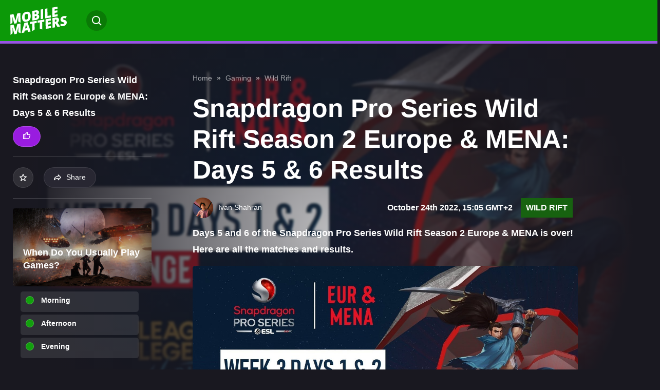

--- FILE ---
content_type: text/html; charset=UTF-8
request_url: https://mobilematters.gg/more/snapdragon-pro-series-wild-rift-season-2-europe-mena-day-5-6-results
body_size: 17804
content:


<!DOCTYPE html>
<html lang="en">

	<head>
    <meta charset="UTF-8">
    <meta name="viewport" content="width=device-width, initial-scale=1.0">
    <meta http-equiv="X-UA-Compatible" content="ie=edge">

    <style>
        .d-none{
            display: none;
        }
    </style>

    
        <meta http-equiv="Content-Security-Policy" content="block-all-mixed-content" />

    <style>
        
        :root {
        --black: #191820;
        --background-dark: #191820;
        --background-light: #FFF;
        --text-dark: #fff;
        --text-light: #191820;
        --hub-secondary: #2C1DA1;

        --text-color: #fff;
        --background: var(--background-dark);
    }
    </style>
    
    
            <style>
        :root {
            --hub-primary: #991CE0;
            --hub-primary-r: 0;
            --hub-primary-g: 0;
            --hub-primary-b: 0;

            --hub-primary-dark: #652382;
            --hub-primary-dark-r: 0;
            --hub-primary-dark-g: 0;
            --hub-primary-dark-b: 0;

            --hub-secondary: #140739;
            }
        </style>
        <link rel="stylesheet" href="/static-assets/css/hubs.css?id=4e88d8afcca3be3d42df27317e95f9b0">

                            
    
	

    
    <link rel="apple-touch-icon" sizes="180x180" href="/static-assets/img/favicon/4/apple-touch-icon.png">
    <link rel="icon" type="image/png" sizes="32x32" href="/static-assets/img/favicon/4/favicon-32x32.png">
    <link rel="icon" type="image/png" sizes="16x16" href="/static-assets/img/favicon/4/favicon-16x16.png">

    





        
    
                                    <link rel="preload" as="image" href="https://prod.assets.earlygamecdn.com/images/Week3Results_2022-10-24-114251_uwxb.jpg?transform=Article+Webp">
                <link rel="preload" as="image" href="https://prod.assets.earlygamecdn.com/staticResourceReplacements/logo-mobilematters.svg">
        
                    <link rel="preload" as="image" href="https://prod.assets.earlygamecdn.com/images/ivan-sharan.png?transform=author_webp">
            
    <script type="text/javascript">
        window.hubMode = true;
        window.env = 'production';
        window.csrfTokenName = 'CRAFT_CSRF_TOKEN';
        window.searchIndex = 'production_mm_en';
        window.searchKey = '542dd3a629dd4b20c3e5a97a24d3691b';
        window.appId = 'FNPZQ6OB9P';
        window.adserver = '//adserver.earlygame.com';
        window.entryId = '643923';
        window.siteId = '6';
    </script>

        <script type="text/javascript" >
        window.addEventListener('CookiebotOnConsentReady', function (e) {

            function gtag() { window.dataLayer.push(arguments); }
            gtag('consent', 'update', {ad_storage: "granted", analytics_storage: "granted", functionality_storage: "granted", personalization_storage: "granted", security_storage: "granted"});

            if (Cookiebot.consent.marketing) {
                loadYoutube();
            }
        }, false);

        function loadYoutube() {
            document.querySelectorAll('.iframe-blocker').forEach((el) => {
                el.classList.add('d-none');
            });

            document.querySelectorAll( 'iframe[data-src]' ).forEach( ( iframe ) => {
                if(!(iframe.dataset.src ?? '').includes('youtu')){return};

                if ( iframe.dataset.src) {
                    iframe.classList.remove( 'd-none' );
                    iframe.src = iframe.dataset.src;
                    delete iframe.dataset.src;
                }
            });
        }
    </script>

        <script >
                window.dataLayer = window.dataLayer || [];
                function gtag() { window.dataLayer.push(arguments); }
                gtag('consent', 'update', {ad_storage: "granted", analytics_storage: "granted", functionality_storage: "granted", personalization_storage: "granted", security_storage: "granted"});
        </script>

        <!-- Google Tag Manager -->
        <script async type="text/javascript"  >
                (function(w,d,s,l,i){w[l]=w[l]||[];w[l].push({'gtm.start':
                        new Date().getTime(),event:'gtm.js'});var f=d.getElementsByTagName(s)[0],
                        j=d.createElement(s),dl=l!='dataLayer'?'&l='+l:'';j.async=true;j.src=
                        'https://load.sgtm.mobilematters.gg/nnnaxgel.js?id='+i+dl;f.parentNode.insertBefore(j,f);
                })(window,document,'script','dataLayer','GTM-K6JRN99');

                function gtag() { window.dataLayer.push(arguments); }
                setTimeout(function(){
                        gtag('consent', 'update', {ad_storage: "granted", analytics_storage: "granted", functionality_storage: "granted", personalization_storage: "granted", security_storage: "granted"});
                }, 500);
        </script>
        <!-- End Google Tag Manager -->

    


    <script type="text/javascript" async="async" data-noptimize="1" data-cfasync="false" src="//scripts.pubnation.com/tags/9c80bdc0-dc2c-4d71-9f6b-ad36fb80a52a.js"></script>
    
        <title>Snapdragon Pro Series Wild Rift Season 2 Europe &amp;… | MobileMatters</title><meta name="generator" content="SEOmatic">
<meta name="keywords" content="wild, rift, esports, series, matches, snapdragon, results">
<meta name="description" content="Days 5 and 6 of the Snapdragon Pro Series Wild Rift Season 2 Europe &amp; MENA is over! Here are all the matches and results.">
<meta name="referrer" content="no-referrer-when-downgrade">
<meta name="robots" content="index, follow,  max-snippet:-1, max-image-preview:large,  max-video-preview:-1">
<meta content="MobileMattersGG" property="fb:profile_id">
<meta content="en" property="og:locale">
<meta content="MobileMatters" property="og:site_name">
<meta content="website" property="og:type">
<meta content="https://mobilematters.gg/more/snapdragon-pro-series-wild-rift-season-2-europe-mena-day-5-6-results" property="og:url">
<meta content="Snapdragon Pro Series Wild Rift Season 2 Europe &amp; MENA: Days 5 &amp; 6…" property="og:title">
<meta content="Days 5 and 6 of the Snapdragon Pro Series Wild Rift Season 2 Europe &amp; MENA is over! Here are all the matches and results." property="og:description">
<meta content="https://prod.assets.earlygamecdn.com/images/Week3Results_2022-10-24-114251_uwxb.jpg?transform=banner2x_webp" property="og:image">
<meta content="960" property="og:image:width">
<meta content="540" property="og:image:height">
<meta content="MobileMatters mobile games news tips and guides" property="og:image:alt">
<meta content="https://www.instagram.com/mobilemattersgg/" property="og:see_also">
<meta content="https://www.facebook.com/profile.php?id=61577675434337" property="og:see_also">
<meta content="https://x.com/MobileMattersGG" property="og:see_also">
<meta name="twitter:card" content="summary_large_image">
<meta name="twitter:creator" content="@">
<meta name="twitter:title" content="Snapdragon Pro Series Wild Rift Season 2 Europe &amp; MENA: Days 5 &amp; 6…">
<meta name="twitter:description" content="Days 5 and 6 of the Snapdragon Pro Series Wild Rift Season 2 Europe &amp; MENA is over! Here are all the matches and results.">
<meta name="twitter:image" content="https://prod.assets.earlygamecdn.com/images/Week3Results_2022-10-24-114251_uwxb.jpg?mtime=1666611771">
<meta name="twitter:image:width" content="800">
<meta name="twitter:image:height" content="418">
<meta name="twitter:image:alt" content="MobileMatters mobile games news tips and guides">
<link href="https://mobilematters.gg/more/snapdragon-pro-series-wild-rift-season-2-europe-mena-day-5-6-results" rel="canonical">
<link href="https://mobilematters.gg/" rel="home">
<link type="text/plain" href="https://mobilematters.gg/humans.txt" rel="author"></head>

		
	<body class="not-logged-in dark-mode mobilematters ">

		
		<!-- Google Tag Manager (noscript) -->
							<noscript>
				<iframe src="https://load.sgtm.mobilematters.gg/ns.html?id=GTM-K6JRN99" height="0" width="0" style="display:none;visibility:hidden"></iframe>
			</noscript>
				<!-- End Google Tag Manager (noscript) -->

		    


		
		
     
    
            
            
   <section class="wrapper">
                                    
<span data-component="header-clicks"></span>
<header data-component="header" class="header text-white">

    
    <div class="header__header d-flex flex-wrap justify-content-between">
	<div class="header__left d-flex flex-wrap align-items-center">
		<a href="#" class="header__icon d-inline-flex align-items-center justify-content-center" title="Toggle menu"></a>
		<a href="https://mobilematters.gg/" class="header__logo">
			<img src="https://prod.assets.earlygamecdn.com/staticResourceReplacements/logo-mobilematters.svg" alt="Mobile Matters" width="110" height="55" loading="eager">
		</a>
	</div>

	<div class="header__right d-flex flex-wrap align-items-center">
		            <nav class="header__link position-relative">
	<ul class="header__link-menu d-flex flex-wrap">
		<li class="header__link-menu-container">
			<ul class="header__link-menu-container-list">
									


	
	
	






	
<li class="header__link-item ">
	<a  
							href="https://mobilematters.gg/news"
					 
							title="News"
					>
		News
	</a>

	</li>
									


	
	
	






	
<li class="header__link-item ">
	<a  
							href="https://mobilematters.gg/guides"
					 
							title="Guides"
					>
		Guides
	</a>

	</li>
									


				
	
	






	
<li class="header__link-item header__link-item__hub">
	<a  
							href="https://mobilematters.gg/gaming"
					 
							title="Gaming"
					>
		Gaming
	</a>

			<ul class="header__link-submenu">
																	
					<li>
						<a
							href="https://mobilematters.gg/gaming/genshin-impact" rel="" title="Genshin Impact">
														Genshin&nbsp;Impact
						</a>
					</li>
																					
					<li>
						<a
							href="https://mobilematters.gg/gaming/honkai-star-rail" rel="" title="Honkai Star Rail">
														Honkai&nbsp;Star&nbsp;Rail
						</a>
					</li>
																					
					<li>
						<a
							href="https://mobilematters.gg/gaming/asphalt-9" rel="" title="Asphalt Legends">
														Asphalt&nbsp;Legends
						</a>
					</li>
																					
					<li>
						<a
							href="https://mobilematters.gg/gaming/rainbow-six-mobile" rel="" title="Rainbow Six Mobile">
														Rainbow&nbsp;Six&nbsp;Mobile
						</a>
					</li>
																					
					<li>
						<a
							href="https://mobilematters.gg/gaming/wild-rift" rel="" title="Wild Rift">
														Wild&nbsp;Rift
						</a>
					</li>
																					
					<li>
						<a
							href="https://mobilematters.gg/gaming/reviews" rel="" title="Reviews">
														Reviews
						</a>
					</li>
									</ul>
	</li>
									


				
	
	






	
<li class="header__link-item header__link-item__hub">
	<a  
							href="https://mobilematters.gg/redeem-codes"
					 
							title="Codes"
					>
		Codes
	</a>

	</li>
									


				
	
	






	
<li class="header__link-item header__link-item__hub">
	<a  
							href="https://mobilematters.gg/cod-mobile"
					 
							title="CoD: Mobile"
					>
		CoD: Mobile
	</a>

			<ul class="header__link-submenu">
																	
					<li>
						<a
							href="https://mobilematters.gg/cod-mobile/news" rel="" title="News">
														News
						</a>
					</li>
																					
					<li>
						<a
							href="https://mobilematters.gg/cod-mobile/guides" rel="" title="Guides">
														Guides
						</a>
					</li>
																					
					<li>
						<a
							href="https://mobilematters.gg/cod-mobile/esports" rel="" title="Esports">
														Esports
						</a>
					</li>
									</ul>
	</li>
									


				
	
	






	
<li class="header__link-item header__link-item__hub">
	<a  
							href="https://mobilematters.gg/brawl-stars"
					 
							title="Brawl Stars"
					>
		Brawl Stars
	</a>

			<ul class="header__link-submenu">
																	
					<li>
						<a
							href="https://mobilematters.gg/brawl-stars/news" rel="" title="News">
														News
						</a>
					</li>
																					
					<li>
						<a
							href="https://mobilematters.gg/brawl-stars/guides" rel="" title="Guides">
														Guides
						</a>
					</li>
																					
					<li>
						<a
							href="https://mobilematters.gg/brawl-stars/esports" rel="" title="Esports">
														Esports
						</a>
					</li>
									</ul>
	</li>
									


				
	
	






	
<li class="header__link-item header__link-item__hub">
	<a  
							href="https://mobilematters.gg/roblox"
					 
							title="Roblox"
					>
		Roblox
	</a>

			<ul class="header__link-submenu">
																	
					<li>
						<a
							href="https://mobilematters.gg/roblox/news" rel="" title="News">
														News
						</a>
					</li>
																					
					<li>
						<a
							href="https://mobilematters.gg/roblox/guides" rel="" title="Guides">
														Guides
						</a>
					</li>
																					
					<li>
						<a
							href="https://mobilematters.gg/roblox/trello-link-wiki" rel="" title="Trello Link and Wiki">
														Trello&nbsp;Link&nbsp;and&nbsp;Wiki
						</a>
					</li>
									</ul>
	</li>
									


				
	
	






	
<li class="header__link-item header__link-item__hub">
	<a  
							href="https://mobilematters.gg/clash-of-clans"
					 
							title="Clash of Clans"
					>
		Clash of Clans
	</a>

			<ul class="header__link-submenu">
																	
					<li>
						<a
							href="https://mobilematters.gg/clash-of-clans/news" rel="" title="News">
														News
						</a>
					</li>
																					
					<li>
						<a
							href="https://mobilematters.gg/clash-of-clans/guides" rel="" title="Guides">
														Guides
						</a>
					</li>
																					
					<li>
						<a
							href="https://mobilematters.gg/clash-of-clans/esports" rel="" title="Esports">
														Esports
						</a>
					</li>
									</ul>
	</li>
									


				
	
	






	
<li class="header__link-item header__link-item__hub">
	<a  
							href="https://mobilematters.gg/clash-royale"
					 
							title="Clash Royale"
					>
		Clash Royale
	</a>

			<ul class="header__link-submenu">
																	
					<li>
						<a
							href="https://mobilematters.gg/clash-royale/news" rel="" title="News">
														News
						</a>
					</li>
																					
					<li>
						<a
							href="https://mobilematters.gg/clash-royale/guides" rel="" title="Guides">
														Guides
						</a>
					</li>
																					
					<li>
						<a
							href="https://mobilematters.gg/clash-royale/esports" rel="" title="Esports">
														Esports
						</a>
					</li>
									</ul>
	</li>
									


				
	
	






	
<li class="header__link-item header__link-item__hub">
	<a  
							href="https://mobilematters.gg/fortnite"
					 
							title="Fortnite"
					>
		Fortnite
	</a>

			<ul class="header__link-submenu">
																	
					<li>
						<a
							href="https://mobilematters.gg/fortnite/news" rel="" title="News">
														News
						</a>
					</li>
																					
					<li>
						<a
							href="https://mobilematters.gg/fortnite/guides" rel="" title="Guides">
														Guides
						</a>
					</li>
																					
					<li>
						<a
							href="https://mobilematters.gg/fortnite/challenges" rel="" title="Challenges">
														Challenges
						</a>
					</li>
																					
					<li>
						<a
							href="https://mobilematters.gg/fortnite/skins" rel="" title="Skins">
														Skins
						</a>
					</li>
									</ul>
	</li>
									


				
	
	






	
<li class="header__link-item header__link-item__hub">
	<a  
							href="https://mobilematters.gg/pubg"
					 
							title="PUBG Mobile"
					>
		PUBG Mobile
	</a>

			<ul class="header__link-submenu">
																	
					<li>
						<a
							href="https://mobilematters.gg/pubg/news" rel="" title="News">
														News
						</a>
					</li>
																					
					<li>
						<a
							href="https://mobilematters.gg/pubg/guides" rel="" title="Guides">
														Guides
						</a>
					</li>
																					
					<li>
						<a
							href="https://mobilematters.gg/pubg/esports" rel="" title="Esports">
														Esports
						</a>
					</li>
									</ul>
	</li>
									


				
	
	






	
<li class="header__link-item header__link-item__hub">
	<a  
							href="https://mobilematters.gg/tech"
					 
							title="Tech"
					>
		Tech
	</a>

	</li>
									


	
	
	






	
<li class="header__link-item ">
	<a  
							href="https://mobilematters.gg/video"
					 
							title="Videos"
					>
		Videos
	</a>

	</li>
							</ul>
		</li>
		<li class="header__link-menu-container">
			<ul class="header__link-menu-container-list">
				

							</ul>
		</li>
	</ul>
</nav>

<div class="header__login d-flex align-items-center flex-wrap">
	<ul class="header__event flex-wrap">
			</ul>

	<ul class="header__button align-items-center flex-wrap">
		<li>
					</li>
		<li class="position-relative">
			<div class="header__search position-absolute">
				    
<form action="https://mobilematters.gg/search" class="d-flex">
    <input type="text" name="q" placeholder="Search…" class="form-control header__search-field" value="">
            <button type="button" class="header__search-button" aria-label="Search"></button>
</form>
			</div>
			<a href="#" class="header__search-btn rounded" title="Search"></a>
		</li>
			</ul>
</div>
			</div>

    
	<div class="header__mega-menu">
		<div class="header__block d-flex flex-wrap justify-content-between">
			<div class="header__leftside">
				<nav class="header__menu">
					<ul class="header__menu-list">
												                            
	
<li class="header__menu-item">
	<a href="https://mobilematters.gg/news" class="header__menu-link-clickable " title="News">
		News
	</a>

	</li>
						                            
	
<li class="header__menu-item">
	<a href="https://mobilematters.gg/guides" class="header__menu-link-clickable " title="Guides">
		Guides
	</a>

	</li>
						                            
	
<li class="header__menu-item">
	<a href="https://mobilematters.gg/gaming" class="header__menu-link header__dropdown " title="Gaming">
		Gaming
	</a>

			<ul class="header__submenu">
			<li class="header__submenuitem">
				<a href="https://mobilematters.gg/gaming" title="Gaming">All Gaming</a>
			</li>

												<li class="header__submenuitem">
						<a href="https://mobilematters.gg/gaming/genshin-impact" title="Genshin Impact">
							Genshin Impact
						</a>
					</li>
																<li class="header__submenuitem">
						<a href="https://mobilematters.gg/gaming/honkai-star-rail" title="Honkai Star Rail">
							Honkai Star Rail
						</a>
					</li>
																<li class="header__submenuitem">
						<a href="https://mobilematters.gg/gaming/asphalt-9" title="Asphalt Legends">
							Asphalt Legends
						</a>
					</li>
																<li class="header__submenuitem">
						<a href="https://mobilematters.gg/gaming/rainbow-six-mobile" title="Rainbow Six Mobile">
							Rainbow Six Mobile
						</a>
					</li>
																<li class="header__submenuitem">
						<a href="https://mobilematters.gg/gaming/wild-rift" title="Wild Rift">
							Wild Rift
						</a>
					</li>
																<li class="header__submenuitem">
						<a href="https://mobilematters.gg/gaming/reviews" title="Reviews">
							Reviews
						</a>
					</li>
									</ul>
	</li>
						                            
	
<li class="header__menu-item">
	<a href="https://mobilematters.gg/redeem-codes" class="header__menu-link-clickable " title="Codes">
		Codes
	</a>

	</li>
						                            
	
<li class="header__menu-item">
	<a href="https://mobilematters.gg/cod-mobile" class="header__menu-link header__dropdown " title="CoD: Mobile">
		CoD: Mobile
	</a>

			<ul class="header__submenu">
			<li class="header__submenuitem">
				<a href="https://mobilematters.gg/cod-mobile" title="CoD: Mobile">All CoD: Mobile</a>
			</li>

												<li class="header__submenuitem">
						<a href="https://mobilematters.gg/cod-mobile/news" title="News">
							News
						</a>
					</li>
																<li class="header__submenuitem">
						<a href="https://mobilematters.gg/cod-mobile/guides" title="Guides">
							Guides
						</a>
					</li>
																<li class="header__submenuitem">
						<a href="https://mobilematters.gg/cod-mobile/esports" title="Esports">
							Esports
						</a>
					</li>
									</ul>
	</li>
						                            
	
<li class="header__menu-item">
	<a href="https://mobilematters.gg/brawl-stars" class="header__menu-link header__dropdown " title="Brawl Stars">
		Brawl Stars
	</a>

			<ul class="header__submenu">
			<li class="header__submenuitem">
				<a href="https://mobilematters.gg/brawl-stars" title="Brawl Stars">All Brawl Stars</a>
			</li>

												<li class="header__submenuitem">
						<a href="https://mobilematters.gg/brawl-stars/news" title="News">
							News
						</a>
					</li>
																<li class="header__submenuitem">
						<a href="https://mobilematters.gg/brawl-stars/guides" title="Guides">
							Guides
						</a>
					</li>
																<li class="header__submenuitem">
						<a href="https://mobilematters.gg/brawl-stars/esports" title="Esports">
							Esports
						</a>
					</li>
									</ul>
	</li>
						                            
	
<li class="header__menu-item">
	<a href="https://mobilematters.gg/roblox" class="header__menu-link header__dropdown " title="Roblox">
		Roblox
	</a>

			<ul class="header__submenu">
			<li class="header__submenuitem">
				<a href="https://mobilematters.gg/roblox" title="Roblox">All Roblox</a>
			</li>

												<li class="header__submenuitem">
						<a href="https://mobilematters.gg/roblox/news" title="News">
							News
						</a>
					</li>
																<li class="header__submenuitem">
						<a href="https://mobilematters.gg/roblox/guides" title="Guides">
							Guides
						</a>
					</li>
																<li class="header__submenuitem">
						<a href="https://mobilematters.gg/roblox/trello-link-wiki" title="Trello Link and Wiki">
							Trello Link and Wiki
						</a>
					</li>
									</ul>
	</li>
						                            
	
<li class="header__menu-item">
	<a href="https://mobilematters.gg/clash-of-clans" class="header__menu-link header__dropdown " title="Clash of Clans">
		Clash of Clans
	</a>

			<ul class="header__submenu">
			<li class="header__submenuitem">
				<a href="https://mobilematters.gg/clash-of-clans" title="Clash of Clans">All Clash of Clans</a>
			</li>

												<li class="header__submenuitem">
						<a href="https://mobilematters.gg/clash-of-clans/news" title="News">
							News
						</a>
					</li>
																<li class="header__submenuitem">
						<a href="https://mobilematters.gg/clash-of-clans/guides" title="Guides">
							Guides
						</a>
					</li>
																<li class="header__submenuitem">
						<a href="https://mobilematters.gg/clash-of-clans/esports" title="Esports">
							Esports
						</a>
					</li>
									</ul>
	</li>
						                            
	
<li class="header__menu-item">
	<a href="https://mobilematters.gg/clash-royale" class="header__menu-link header__dropdown " title="Clash Royale">
		Clash Royale
	</a>

			<ul class="header__submenu">
			<li class="header__submenuitem">
				<a href="https://mobilematters.gg/clash-royale" title="Clash Royale">All Clash Royale</a>
			</li>

												<li class="header__submenuitem">
						<a href="https://mobilematters.gg/clash-royale/news" title="News">
							News
						</a>
					</li>
																<li class="header__submenuitem">
						<a href="https://mobilematters.gg/clash-royale/guides" title="Guides">
							Guides
						</a>
					</li>
																<li class="header__submenuitem">
						<a href="https://mobilematters.gg/clash-royale/esports" title="Esports">
							Esports
						</a>
					</li>
									</ul>
	</li>
						                            
	
<li class="header__menu-item">
	<a href="https://mobilematters.gg/fortnite" class="header__menu-link header__dropdown " title="Fortnite">
		Fortnite
	</a>

			<ul class="header__submenu">
			<li class="header__submenuitem">
				<a href="https://mobilematters.gg/fortnite" title="Fortnite">All Fortnite</a>
			</li>

												<li class="header__submenuitem">
						<a href="https://mobilematters.gg/fortnite/news" title="News">
							News
						</a>
					</li>
																<li class="header__submenuitem">
						<a href="https://mobilematters.gg/fortnite/guides" title="Guides">
							Guides
						</a>
					</li>
																<li class="header__submenuitem">
						<a href="https://mobilematters.gg/fortnite/challenges" title="Challenges">
							Challenges
						</a>
					</li>
																<li class="header__submenuitem">
						<a href="https://mobilematters.gg/fortnite/skins" title="Skins">
							Skins
						</a>
					</li>
									</ul>
	</li>
						                            
	
<li class="header__menu-item">
	<a href="https://mobilematters.gg/pubg" class="header__menu-link header__dropdown " title="PUBG Mobile">
		PUBG Mobile
	</a>

			<ul class="header__submenu">
			<li class="header__submenuitem">
				<a href="https://mobilematters.gg/pubg" title="PUBG Mobile">All PUBG Mobile</a>
			</li>

												<li class="header__submenuitem">
						<a href="https://mobilematters.gg/pubg/news" title="News">
							News
						</a>
					</li>
																<li class="header__submenuitem">
						<a href="https://mobilematters.gg/pubg/guides" title="Guides">
							Guides
						</a>
					</li>
																<li class="header__submenuitem">
						<a href="https://mobilematters.gg/pubg/esports" title="Esports">
							Esports
						</a>
					</li>
									</ul>
	</li>
						                            
	
<li class="header__menu-item">
	<a href="https://mobilematters.gg/tech" class="header__menu-link-clickable " title="Tech">
		Tech
	</a>

	</li>
						                            
				
<li class="header__menu-item">
	<a href="https://mobilematters.gg/video" class="header__menu-link-clickable " title="Videos">
		Videos
	</a>

	</li>
						
											</ul>
				</nav>

				
				<div class="header__social d-flex flex-wrap">
																	  						<a href="https://x.com/MobileMattersGG" target="_blank" rel="noopener" title="Twitter" class="d-flex align-items-center justify-content-center icon-x"></a>
																							<a href="https://www.facebook.com/profile.php?id=61577675434337" target="_blank" rel="noopener" title="Facebook" class="d-flex align-items-center justify-content-center icon-facebook"></a>
																							<a href="https://www.instagram.com/mobilemattersgg/" target="_blank" rel="noopener" title="Instagram" class="d-flex align-items-center justify-content-center icon-instagram"></a>
									</div>
			</div>

			<div class="header__rightside d-none d-md-block">
				<h5>Game selection</h5>

				<div class="header__slider js-header-slider swiper position-relative">
					<div class="swiper-wrapper">
													<div class="header__item swiper-slide">
								<a href="https://mobilematters.gg/gaming" title="Gaming" class="card-image">
									        <picture class="">
        
                <img src="https://prod.assets.earlygamecdn.com/images/best-mobile-esports-2022.jpg?transform=Game+Slider+Webp" alt="Best mobile esports 2022" width="220" height="320" loading="lazy" class=""/>
    </picture>

																			<div class="card-image__logo game-slider__image d-flex justify-content-center position-absolute">
																					</div>
									
									<div class="card-image__icon d-flex align-items-center justify-content-center position-absolute" data-component="my-list" data-id="563875">
										<i class="icon-star"></i>
									</div>
								</a>
							</div>
													<div class="header__item swiper-slide">
								<a href="https://mobilematters.gg/redeem-codes" title="Codes" class="card-image">
									        <picture class="">
        
                <img src="https://prod.assets.earlygamecdn.com/images/Best-Mobile-Games.jpg?transform=Game+Slider+Webp&amp;x=0.5&amp;y=0.5" alt="Best Mobile Games" width="220" height="320" loading="lazy" class=""/>
    </picture>

																			<div class="card-image__logo game-slider__image d-flex justify-content-center position-absolute">
																					</div>
									
									<div class="card-image__icon d-flex align-items-center justify-content-center position-absolute" data-component="my-list" data-id="568854">
										<i class="icon-star"></i>
									</div>
								</a>
							</div>
													<div class="header__item swiper-slide">
								<a href="https://mobilematters.gg/cod-mobile" title="CoD: Mobile" class="card-image">
									        <picture class="">
        
                <img src="https://prod.assets.earlygamecdn.com/images/COD_mobile.jpg?transform=Game+Slider+Webp" alt="COD mobile" width="220" height="320" loading="lazy" class=""/>
    </picture>

																			<div class="card-image__logo game-slider__image d-flex justify-content-center position-absolute">
																					</div>
									
									<div class="card-image__icon d-flex align-items-center justify-content-center position-absolute" data-component="my-list" data-id="562430">
										<i class="icon-star"></i>
									</div>
								</a>
							</div>
													<div class="header__item swiper-slide">
								<a href="https://mobilematters.gg/brawl-stars" title="Brawl Stars" class="card-image">
									        <picture class="">
        
                <img src="https://prod.assets.earlygamecdn.com/images/Brawl-Stars-banner.jpg?transform=Game+Slider+Webp" alt="Brawl Stars banner" width="220" height="320" loading="lazy" class=""/>
    </picture>

																			<div class="card-image__logo game-slider__image d-flex justify-content-center position-absolute">
																					</div>
									
									<div class="card-image__icon d-flex align-items-center justify-content-center position-absolute" data-component="my-list" data-id="560288">
										<i class="icon-star"></i>
									</div>
								</a>
							</div>
													<div class="header__item swiper-slide">
								<a href="https://mobilematters.gg/roblox" title="Roblox" class="card-image">
									        <picture class="">
        
                <img src="https://prod.assets.earlygamecdn.com/images/RobloxExpired-March23.jpg?transform=Game+Slider+Webp" alt="Roblox Expired March23" width="220" height="320" loading="lazy" class=""/>
    </picture>

																			<div class="card-image__logo game-slider__image d-flex justify-content-center position-absolute">
																					</div>
									
									<div class="card-image__icon d-flex align-items-center justify-content-center position-absolute" data-component="my-list" data-id="795656">
										<i class="icon-star"></i>
									</div>
								</a>
							</div>
													<div class="header__item swiper-slide">
								<a href="https://mobilematters.gg/clash-of-clans" title="Clash of Clans" class="card-image">
									        <picture class="">
        
                <img src="https://prod.assets.earlygamecdn.com/images/clash-of-clans-2.jpg?transform=Game+Slider+Webp" alt="Clash of clans 2" width="220" height="320" loading="lazy" class=""/>
    </picture>

																			<div class="card-image__logo game-slider__image d-flex justify-content-center position-absolute">
																					</div>
									
									<div class="card-image__icon d-flex align-items-center justify-content-center position-absolute" data-component="my-list" data-id="560284">
										<i class="icon-star"></i>
									</div>
								</a>
							</div>
													<div class="header__item swiper-slide">
								<a href="https://mobilematters.gg/clash-royale" title="Clash Royale" class="card-image">
									        <picture class="">
        
                <img src="https://prod.assets.earlygamecdn.com/images/clash-royale.jpg?transform=Game+Slider+Webp" alt="Clash royale" width="220" height="320" loading="lazy" class=""/>
    </picture>

																			<div class="card-image__logo game-slider__image d-flex justify-content-center position-absolute">
																					</div>
									
									<div class="card-image__icon d-flex align-items-center justify-content-center position-absolute" data-component="my-list" data-id="560294">
										<i class="icon-star"></i>
									</div>
								</a>
							</div>
													<div class="header__item swiper-slide">
								<a href="https://mobilematters.gg/fortnite" title="Fortnite" class="card-image">
									        <picture class="">
        
                <img src="https://prod.assets.earlygamecdn.com/images/fortnite-summer-aura-skin.jpg?transform=Game+Slider+Webp&amp;x=0.5&amp;y=0.5" alt="Fortnite summer aura skin" width="220" height="320" loading="lazy" class=""/>
    </picture>

																			<div class="card-image__logo game-slider__image d-flex justify-content-center position-absolute">
																					</div>
									
									<div class="card-image__icon d-flex align-items-center justify-content-center position-absolute" data-component="my-list" data-id="794472">
										<i class="icon-star"></i>
									</div>
								</a>
							</div>
													<div class="header__item swiper-slide">
								<a href="https://mobilematters.gg/pubg" title="PUBG Mobile" class="card-image">
									        <picture class="">
        
                <img src="https://prod.assets.earlygamecdn.com/images/pubg_mobile_unbanned_india.jpg?transform=Game+Slider+Webp&amp;x=0.5&amp;y=0.5" alt="Pubg mobile unbanned india" width="220" height="320" loading="lazy" class=""/>
    </picture>

																			<div class="card-image__logo game-slider__image d-flex justify-content-center position-absolute">
																					</div>
									
									<div class="card-image__icon d-flex align-items-center justify-content-center position-absolute" data-component="my-list" data-id="560286">
										<i class="icon-star"></i>
									</div>
								</a>
							</div>
													<div class="header__item swiper-slide">
								<a href="https://mobilematters.gg/tech" title="Tech" class="card-image">
									        <picture class="">
        
                <img src="https://prod.assets.earlygamecdn.com/images/Mobile-Matters-Tech.jpg?transform=Game+Slider+Webp" alt="Mobile Matters Tech" width="220" height="320" loading="lazy" class=""/>
    </picture>

																			<div class="card-image__logo game-slider__image d-flex justify-content-center position-absolute">
																					</div>
									
									<div class="card-image__icon d-flex align-items-center justify-content-center position-absolute" data-component="my-list" data-id="1771327">
										<i class="icon-star"></i>
									</div>
								</a>
							</div>
											</div>

					<div class="swiper-button-prev"></div>
					<div class="swiper-button-next"></div>
				</div>

				
			<div class="header__footer d-flex flex-wrap align-items-center">
				<ul class="header__copy d-flex align-items-center flex-wrap">
					<li>Copyright
						2026
						© eSports Media GmbH®</li>
											<li><a href="https://mobilematters.gg/terms-and-conditions">Privacy Policy</a></li>
											<li><a href="https://mobilematters.gg/imprint">Impressum and Disclaimer</a></li>
									</ul>

								<div class="header__footer-social d-flex flex-wrap">

					
					<div class="header__social align-items-center flex-wrap">
																				  							<a href="https://x.com/MobileMattersGG" target="_blank" rel="noopener" title="Twitter" class="d-flex align-items-center justify-content-center icon-x"></a>
																											<a href="https://www.facebook.com/profile.php?id=61577675434337" target="_blank" rel="noopener" title="Facebook" class="d-flex align-items-center justify-content-center icon-facebook"></a>
																											<a href="https://www.instagram.com/mobilemattersgg/" target="_blank" rel="noopener" title="Instagram" class="d-flex align-items-center justify-content-center icon-instagram"></a>
											</div>
				</div>
			</div>
		</div>
	</div></div>
    
	
		
	<div class="header__subnav d-flex align-items-center justify-between d-md-none">

		<a class="header__subnav-context whitespace-no-wrap" href="https://mobilematters.gg/gaming">
			Gaming
		</a>
		<section data-component="trending" class="trending">
			<div class="trending__slider trending__slider--game">
				<div class="trending__link js-trending-slider">
					<div class="swiper-wrapper">
													<div class="trending__item swiper-slide ">
								<a href="https://mobilematters.gg/gaming/genshin-impact" title="Genshin Impact">
									Genshin Impact
								</a>
							</div>
													<div class="trending__item swiper-slide ">
								<a href="https://mobilematters.gg/gaming/honkai-star-rail" title="Honkai Star Rail">
									Honkai Star Rail
								</a>
							</div>
													<div class="trending__item swiper-slide ">
								<a href="https://mobilematters.gg/gaming/asphalt-9" title="Asphalt Legends">
									Asphalt Legends
								</a>
							</div>
													<div class="trending__item swiper-slide ">
								<a href="https://mobilematters.gg/gaming/rainbow-six-mobile" title="Rainbow Six Mobile">
									Rainbow Six Mobile
								</a>
							</div>
													<div class="trending__item swiper-slide ">
								<a href="https://mobilematters.gg/gaming/wild-rift" title="Wild Rift">
									Wild Rift
								</a>
							</div>
													<div class="trending__item swiper-slide ">
								<a href="https://mobilematters.gg/gaming/reviews" title="Reviews">
									Reviews
								</a>
							</div>
											</div>
				</div>
			</div>
		</section>
	</div>

</header>

        <div class="header__topbar__spacer"></div>
                            <main>
            
            	
    
                
    
    
    
	<article>
		
    <div class="header__subnav__spacer  d-md-none">
    
    </div>


		<header class="banner banner--article">

						
			<div class="banner__bg d-none d-sm-block">
				        <picture class="">
                    <source srcset="https://prod.assets.earlygamecdn.com/images/Week3Results_2022-10-24-114251_uwxb.jpg?transform=banner3x_webp" type="image/webp" media="(min-width: 960px)" />
                    <source srcset="https://prod.assets.earlygamecdn.com/images/Week3Results_2022-10-24-114251_uwxb.jpg?transform=banner2x_webp" type="image/webp" media="(min-width: 480px)" />
        
                <img src="https://prod.assets.earlygamecdn.com/images/Week3Results_2022-10-24-114251_uwxb.jpg?transform=Banner+Webp" alt="Week3 Results" width="480" height="270" loading="eager" class=""/>
    </picture>
			</div>

			<div class="banner__bg-fade"></div>
		</header>

		<section class="container mb-2">
			<div class="row justify-content-start">

														<div class="col-12 col-lg-auto d-none d-lg-flex align-items-start">
	<aside class="article-sidebar row" data-sticky-container style="height: 100%">

		<div class="col-xl-12 col-lg-6 article-sidebar__col">
			<div
				class="mb-2 d-none d-md-block">			</div>
			<section class="person-detail">
	<span class="h5 d-block mb-2">Snapdragon Pro Series Wild Rift Season 2 Europe &amp; MENA: Days 5 &amp; 6 Results</span>

	
	<button class="btn btn-primary thumbs-up" data-component="thumbs-up" data-id="643923" aria-label="Thumbs up">
    <i class="icon-like mr-0"></i>
    <small class="count"></small>
</button>

	<ul class="person-detail__share d-flex flex-wrap">
				
		<li>
    <button class="my-list" data-component="my-list" data-id="643923" aria-label="Add to your list">
        <i class="icon-star"></i>
    </button>
</li>
		
		<li class="dropdown">
			<button class="btn btn-share button btn-secondary dropdown-toggle mx-2 popup" type="button" id="shareButton-260801747" data-toggle="dropdown" data-component="share" aria-haspopup="true" aria-expanded="false" aria-label="Share">
    <i class="icon-share"></i> Share
</button>
<div class="dropdown-menu text-left" aria-labelledby="shareButton-260801747">
    <a class="btn btn-share button dropdown-item my-1" href="https://www.facebook.com/sharer/sharer.php?u=https://mobilematters.gg/more/snapdragon-pro-series-wild-rift-season-2-europe-mena-day-5-6-results" target="_blank" rel="nofollow noopener"><i class="icon-facebook"></i>Facebook</a>
    <a class="btn btn-share button dropdown-item my-1" href="https://twitter.com/intent/tweet?url=https://mobilematters.gg/more/snapdragon-pro-series-wild-rift-season-2-europe-mena-day-5-6-results" target="_blank" rel="nofollow noopener"><i class="icon-x"></i> X</a>
    <a class="btn btn-share button dropdown-item my-1" href="https://www.reddit.com/submit?url=https://mobilematters.gg/more/snapdragon-pro-series-wild-rift-season-2-europe-mena-day-5-6-results"><i class="icon-reddit1"></i>Reddit</a>
    <a class="btn btn-share button dropdown-item my-1" href="https://api.whatsapp.com/send?text=https://mobilematters.gg/more/snapdragon-pro-series-wild-rift-season-2-europe-mena-day-5-6-results"><i class="icon-whatsapp"></i>WhatsApp</a>
    <span class="btn btn-share button dropdown-item my-1 btn-share-clipboard" data-url="https://mobilematters.gg/more/snapdragon-pro-series-wild-rift-season-2-europe-mena-day-5-6-results"><i class="icon-share"></i>Copy URL</span>
</div>		</li>
	</ul>
</section>
		</div>

					<div class="mb-4 d-none d-md-block col-xl-12 col-lg-6">
				<section data-component="card-poll" class="card-poll card-poll-large">
	<div class="card-poll__image">
		        <picture class="">
        
                <img src="https://prod.assets.earlygamecdn.com/images/BungieMobileGame.jpg?transform=Card+Publication+Webp" alt="Bungie Mobile Game" width="340" height="180" loading="lazy" class=""/>
    </picture>

		<div class="card-poll__text">
			<h5>When Do You Usually Play Games?</h5>
		</div>
	</div>

	<div class="card-poll__poll">
				<ul class="card-poll__poll-list">
							<li data-answer="morning" data-poll-id="1580617">
					<div class="card-poll__content">
						<input id="radio-1-1-1074056545" name="radio" type="radio" class="js-vote-trigger" data-poll-id="1580617" value="morning">
						<label for="radio-1-1-1074056545" class="radio-label d-block">Morning</label>
					</div>
					<div class="card-poll__progress progress d-none">
						<div class="progress-bar" role="progressbar"></div>
						<div class="card-poll__percent percentage"></div>
					</div>
				</li>
							<li data-answer="afternoon" data-poll-id="1580617">
					<div class="card-poll__content">
						<input id="radio-1-2-1074056545" name="radio" type="radio" class="js-vote-trigger" data-poll-id="1580617" value="afternoon">
						<label for="radio-1-2-1074056545" class="radio-label d-block">Afternoon</label>
					</div>
					<div class="card-poll__progress progress d-none">
						<div class="progress-bar" role="progressbar"></div>
						<div class="card-poll__percent percentage"></div>
					</div>
				</li>
							<li data-answer="evening" data-poll-id="1580617">
					<div class="card-poll__content">
						<input id="radio-1-3-1074056545" name="radio" type="radio" class="js-vote-trigger" data-poll-id="1580617" value="evening">
						<label for="radio-1-3-1074056545" class="radio-label d-block">Evening</label>
					</div>
					<div class="card-poll__progress progress d-none">
						<div class="progress-bar" role="progressbar"></div>
						<div class="card-poll__percent percentage"></div>
					</div>
				</li>
							<li data-answer="" data-poll-id="1580617">
					<div class="card-poll__content">
						<input id="radio-1-4-1074056545" name="radio" type="radio" class="js-vote-trigger" data-poll-id="1580617" value="">
						<label for="radio-1-4-1074056545" class="radio-label d-block">Night</label>
					</div>
					<div class="card-poll__progress progress d-none">
						<div class="progress-bar" role="progressbar"></div>
						<div class="card-poll__percent percentage"></div>
					</div>
				</li>
					</ul>
	</div>
</section>
			</div>
		
			</aside>
</div>
					<div class="col-12 col-lg-auto mb-4 article-container-wrapper">
	<div class="article-container">

				<script>
			dataLayer.push({
				event: 'article_view',
				event_category: 'article',
				event_label: 'Snapdragon Pro Series Wild Rift Season 2 Europe &amp; MENA: Days 5 &amp; 6 Results',
				article_name: 'Snapdragon Pro Series Wild Rift Season 2 Europe &amp; MENA: Days 5 &amp; 6 Results',
				article_id: '643923',
				article_categories: ["Home","Gaming","Wild Rift"],
				article_author: '487318'
			})
		</script>

		

<div class="breadcrumbs-container">
    <ul class="breadcrumbs">
                    <li>
                <a href="https://mobilematters.gg/">Home</a>
            </li>
            
                                <li>
                <a href="https://mobilematters.gg/gaming">Gaming</a>
            </li>
            
                                <li>
                <a href="https://mobilematters.gg/gaming/wild-rift">Wild Rift</a>
            </li>
            
                        </ul>
</div>


					
		
		<h1>Snapdragon Pro Series Wild Rift Season 2 Europe &amp; MENA: Days 5 &amp; 6 Results</h1>   

		<div class="d-md-flex justify-content-between align-items-center mb-2">
			<div class="banner__person banner__author px-2 px-sm-0 d-flex flex-wrap align-items-center justify-content-between w-100">
				<div class="d-flex align-items-center">
					    <img src="https://prod.assets.earlygamecdn.com/images/ivan-sharan.png?transform=author_webp" alt="Ivan Shahran" class="author-image" width="40" height="40" loading="eager">

    <a href="https://mobilematters.gg/authors/ivan-sharan" title="Ivan Shahran">
        <span class="author-name">Ivan Shahran</span>
    </a>
				</div>

									<div class="small-text banner__meta">
						<span>
							<a href="https://mobilematters.gg/gaming/wild-rift">Wild Rift</a>
						</span>
						 -     
<span class="timestamp js-timestamp" data-time="2022-10-24T15:05:00+02:00">
    October 24th 2022, 15:05 GMT+2
</span>
					</div>
							</div>
		</div>


		
<section data-component="article-content" class="article-content">

			<strong class="mb-2 d-block"><p>Days 5 and 6 of the Snapdragon Pro Series Wild Rift Season 2 Europe &amp; MENA is over! Here are all the matches and results.</p></strong>
		
	
	<figure>        <picture class>
                    <source srcset="https://prod.assets.earlygamecdn.com/images/Week3Results_2022-10-24-114251_uwxb.jpg?transform=article3x_webp" type="image/webp" media="(min-width: 960px)">
                    <source srcset="https://prod.assets.earlygamecdn.com/images/Week3Results_2022-10-24-114251_uwxb.jpg?transform=article2x_webp" type="image/webp" media="(min-width: 480px)">
        
                <img src="https://prod.assets.earlygamecdn.com/images/Week3Results_2022-10-24-114251_uwxb.jpg?transform=Article+Webp" alt="Week3 Results" width="480" height="270" loading="eager" class>
    </picture>
<figcaption>Here are the results from days 5 and 6 of the Snapdragon Pro Series Wild Rift Season 2 EU &amp; MENA. | © ESL / Snapdragon</figcaption></figure><p><b>It was yet another weekend full of action in Wild Rift esports! </b>The <a href="https://play.eslgaming.com/wildrift/europe/wild-rift/challenger/smo-2022-season-2-challenge-europe-north-africa/results/" target="_blank" rel="noreferrer noopener">Snapdragon Pro Series Wild Rift Season 2 Europe &amp; MENA</a> is coming to a close next week and the last set of matches didn't disappoint.<br></p>
<p>Here's a look at matches that were played on days 5 and 6, their respective results, and the matches we'll see on the final day.</p>
<ul><li><a href="https://mobilematters.gg/wild-rift/snapdragon-pro-series-wild-rift-season-2-europe-mena-day-3-4-results" target="_blank" rel="noreferrer noopener" class="internal-link">Snapdragon Pro Series Wild Rift Season 2 Europe &amp; MENA: Day 3 &amp; 4 Results</a><br></li></ul><h2>Snapdragon Pro Series Wild Rift Season 2 EU &amp; MENA - Day 5 Results</h2>
<figure>        <picture class>
                    <source srcset="https://prod.assets.earlygamecdn.com/images/Day5SPSWildRift.jpg?transform=article3x_webp" type="image/webp" media="(min-width: 960px)">
                    <source srcset="https://prod.assets.earlygamecdn.com/images/Day5SPSWildRift.jpg?transform=article2x_webp" type="image/webp" media="(min-width: 480px)">
        
                <img src="https://prod.assets.earlygamecdn.com/images/Day5SPSWildRift.jpg?transform=Article+Webp" alt="Day5 SPS Wild Rift" width="480" height="270" loading="lazy" class>
    </picture>
<figcaption>Here are the results from day 5 of the Snapdragon Pro Series Wild Rift Season 2 EU &amp; MENA. | © ESL / Snapdragon</figcaption></figure><p>These are the results of the four matches that were played on day 5:</p>
<table class="table table-responsive-lg w-100"><tbody><tr><td><b>Matches</b></td><td><b>Results</b></td></tr><tr><td><p><b>MomD vs. Nasr Esports</b></p></td><td>0-2</td></tr><tr><td><b>IF Parla Esports vs. Team Queso</b></td><td>2-1</td></tr><tr><td><b>Formulation Gaming vs. IceCream</b></td><td>2-0</td></tr><tr><td><b>ViV esport vs. Rix.GG</b></td><td>0-2</td></tr></tbody></table><p><b>Nasr Esports, IF Parla Esports, Formulation Gaming, </b>and<b> Rix.GG </b>won their respective matches.</p>
<p>You can catch all the day 5 action from the livestream video below:</p>
<p></p><div class="embedded-video"><div style="left: 0; width: 100%; height: 0; position: relative; padding-bottom: 56.25%;"><iframe style="top: 0; left: 0; width: 100%; height: 100%; position: absolute; border: 0;" allowfullscreen scrolling="no" allow="accelerometer; clipboard-write; encrypted-media; gyroscope; picture-in-picture;" title="youtube" data-src="https://www.youtube.com/embed/XX2u55Sr_Cc?rel=0" class="lazy-iframe"></iframe></div></div><br>
<h2>Snapdragon Pro Series Wild Rift Season 2 EU &amp; MENA - Day 6 Results</h2>
<figure>        <picture class>
                    <source srcset="https://prod.assets.earlygamecdn.com/images/Day6SPSWildRift.jpg?transform=article3x_webp" type="image/webp" media="(min-width: 960px)">
                    <source srcset="https://prod.assets.earlygamecdn.com/images/Day6SPSWildRift.jpg?transform=article2x_webp" type="image/webp" media="(min-width: 480px)">
        
                <img src="https://prod.assets.earlygamecdn.com/images/Day6SPSWildRift.jpg?transform=Article+Webp" alt="Day6 SPS Wild Rift" width="480" height="270" loading="lazy" class>
    </picture>
<figcaption>Here are the results from day 6 of the Snapdragon Pro Series Wild Rift Season 2 EU &amp; MENA. | © ESL / Snapdragon</figcaption></figure><p>These are the results of the four matches that were played on day 6:</p>
<table class="table table-responsive-lg w-100"><tbody><tr><td><b>Matches</b></td><td><b>Results</b></td></tr><tr><td><b>IceCream vs. MomD</b></td><td>2-1</td></tr><tr><td><b>Nasr Esports vs. IF Parla Esports</b></td><td>0-2</td></tr><tr><td><b>ViV esport vs. Formulation Gaming</b></td><td>2-0</td></tr><tr><td><b>Team Queso vs. Rix.GG</b></td><td>1-2</td></tr></tbody></table><p><b>IceCream, IF Parla Esports, ViV esport, </b>and<b> Rix.GG </b>won their respective matches.</p>
<p>You can catch all the day 6 action from the livestream below:</p>
<p></p><div class="embedded-video"><div style="left: 0; width: 100%; height: 0; position: relative; padding-bottom: 56.25%;"><iframe style="top: 0; left: 0; width: 100%; height: 100%; position: absolute; border: 0;" allowfullscreen scrolling="no" allow="accelerometer; clipboard-write; encrypted-media; gyroscope; picture-in-picture;" title="youtube" data-src="https://www.youtube.com/embed/Aln5UTZFZOU?rel=0" class="lazy-iframe"></iframe></div></div><br>
<h2>Snapdragon Pro Series Wild Rift Season 2 EU &amp; MENA - Current Standings</h2>
<p>This is how the standing currently stacks up after the matches on days 5 and 6:</p>
<table class="table table-responsive-lg w-100"><tbody><tr><td><b>Team Name</b></td><td><b>Points</b></td><td><b>Wins/Losses</b></td><td><b>Score Difference</b></td></tr><tr><td><b>Rix.GG</b></td><td><p>15</p></td><td>5/1</td><td>10:4</td></tr><tr><td><b>ViV esport</b></td><td><p>12</p></td><td>4/2</td><td>9:4</td></tr><tr><td><b>Team Queso</b></td><td><p>12</p></td><td>4/2</td><td>10:5</td></tr><tr><td><b>IF Parla Esports</b></td><td><p>12</p></td><td>4/2</td><td>8:6</td></tr><tr><td><b>Formulation Gaming</b></td><td><p>9</p></td><td>3/3</td><td>8:6</td></tr><tr><td><b>IceCream</b></td><td><p>6</p></td><td>2/4</td><td>5:9</td></tr><tr><td><b>Nasr Esports</b></td><td><p>6</p></td><td>2/4</td><td>4:9</td></tr><tr><td><b>MomD</b></td><td>0</td><td>0/6</td><td>1:12</td></tr></tbody></table><p>After an incredibly flawless run, <b>Team Queso</b> lost two consecutive matches and saw <b>Rix.GG</b> take their top spot. <b>ViV esport </b>and<b> IF Parla Esports </b>join Team Queso in close second.</p>
<p><b>Formulation Gaming, IceCream,</b> and<b> Nasr Esports</b> sit in the midfield. <b>MomD</b> is yet to win a game.</p>
<h2>Snapdragon Pro Series Wild Rift Season 2 EU &amp; MENA - Final Day Matches</h2>
<p>The <a href="https://play.eslgaming.com/wildrift/europe/wild-rift/challenger/smo-2022-season-2-challenge-europe-north-africa/results/" target="_blank" rel="noreferrer noopener">final day</a> of the Snapdragon Pro Series Wild Rift Season 2 EU &amp; MENA will be played on <b>October 29</b>.</p>
<p>Here are all of the matches that will be played on the final day:</p>
<ul><li><b>IF Parla Esports vs. IceCream</b></li><li><b>Rix.GG vs. Nasr Esports</b></li><li><b>MomD vs. Formulation Gaming</b></li><li><b>ViV esport vs. Team Queso</b></li></ul><p>You can catch all the live action on the ESL Mobile <a href="https://www.twitch.tv/esl_mobile" target="_blank" rel="noreferrer noopener">Twitch</a> or <a href="https://www.youtube.com/c/ESLMobile" target="_blank" rel="noreferrer noopener">YouTube</a> channels.</p>
<p><i>MobileMatters is in partnership with ESL FACEIT Group.</i></p>
<p><b>Stay up to date with all the latest Snapdragon Pro Series news:</b></p>
<ul><li><a href="https://mobilematters.gg/wild-rift/snapdragon-pro-series-wild-rift-season-2-europe-mena-day-2-results" target="_blank" rel="noreferrer noopener" class="internal-link">Snapdragon Pro Series Wild Rift Season 2 Europe &amp; MENA: Day 2 Results</a></li><li><a href="https://mobilematters.gg/gaming/snapdragon-pro-series-an-interview-with-esl-kevin-rossenblatt-and-qualcomm-matthew-grossman" target="_blank" rel="noreferrer noopener" class="internal-link">Snapdragon Pro Series: An Interview With ESL's Kevin Rosenblatt And Qualcomm's Matthew Grossman</a></li></ul>

	
</section>

	<section data-component="wordle" class="wordle container">
    <h3>
        Welcome to Gamerdle
    </h3>

    <div id="wordle-game"></div>
</section>
	<div class="mt-4">
		
<section class="card-person d-flex flex-wrap justify-content-md-between justify-content-center align-items-center">
		<div class="card-person__person d-flex">
		<img src="https://prod.assets.earlygamecdn.com/images/ivan-sharan.png?transform=author_webp" alt="Ivan Shahran" width="40" height="40" class="rounded">

		<div>
							<div class="card-person__person__name">
					<a href="https://mobilematters.gg/authors/ivan-sharan" title="Ivan Shahran">
						Ivan Shahran
					</a>
				</div>
								<div>
					<p>Ivan is the Content Lead for MobileMatters and provides coverage for titles such as <a href="https://mobilematters.gg/clash-of-clans" target="_blank" rel="noreferrer noopener">Clash of Clans</a>, <a href="https://mobilematters.gg/brawl-stars" target="_blank" rel="noreferrer noopener">Brawl Stars</a>, <a href="https://mobilematters.gg/clash-royale" target="_blank" rel="noreferrer noopener">Clash Royale</a>, and <a href="https://mobilematters.gg/gaming/wild-rift" target="_blank" rel="noreferrer noopener">Wild Rift</a>. In his role, he has written guides and news pieces and attended competitions such as ESL's <a href="https://mobilematters.gg/gaming/sps" target="_blank" rel="noreferrer noopener">Snapdragon Pro Series</a>.<a href="https://mobilematters.gg/authors/ivan-sharan" title="Ivan Shahran" class="internal-link">...</a></p>
				</div>
					</div>
	</div>
	
	<div class="card-person__button d-flex  align-items-center">
		
		<ul class="card-person__share-btn d-flex">
			<li>
				<button class="btn btn-share button btn-secondary dropdown-toggle mx-2 popup" type="button" id="shareButton-1728729525" data-toggle="dropdown" data-component="share" aria-haspopup="true" aria-expanded="false" aria-label="Share">
    <i class="icon-share"></i> Share
</button>
<div class="dropdown-menu text-left" aria-labelledby="shareButton-1728729525">
    <a class="btn btn-share button dropdown-item my-1" href="https://www.facebook.com/sharer/sharer.php?u=https://mobilematters.gg/more/snapdragon-pro-series-wild-rift-season-2-europe-mena-day-5-6-results" target="_blank" rel="nofollow noopener"><i class="icon-facebook"></i>Facebook</a>
    <a class="btn btn-share button dropdown-item my-1" href="https://twitter.com/intent/tweet?url=https://mobilematters.gg/more/snapdragon-pro-series-wild-rift-season-2-europe-mena-day-5-6-results" target="_blank" rel="nofollow noopener"><i class="icon-x"></i> X</a>
    <a class="btn btn-share button dropdown-item my-1" href="https://www.reddit.com/submit?url=https://mobilematters.gg/more/snapdragon-pro-series-wild-rift-season-2-europe-mena-day-5-6-results"><i class="icon-reddit1"></i>Reddit</a>
    <a class="btn btn-share button dropdown-item my-1" href="https://api.whatsapp.com/send?text=https://mobilematters.gg/more/snapdragon-pro-series-wild-rift-season-2-europe-mena-day-5-6-results"><i class="icon-whatsapp"></i>WhatsApp</a>
    <span class="btn btn-share button dropdown-item my-1 btn-share-clipboard" data-url="https://mobilematters.gg/more/snapdragon-pro-series-wild-rift-season-2-europe-mena-day-5-6-results"><i class="icon-share"></i>Copy URL</span>
</div>			</li>
			<li>
				<button class="btn btn-primary thumbs-up" data-component="thumbs-up" data-id="643923" aria-label="Thumbs up">
    <i class="icon-like mr-0"></i>
    <small class="count"></small>
</button>
			</li>
			<li>
				<a class="btn btn-primary full-height" href="/cdn-cgi/l/email-protection#2b425d4a450558434a594a456b4e4a5947524c4a464e05484446" aria-label="Email Ivan Shahran"> <span class="icon-mail"></span> </a>
			</li>
		</ul>
	</div>
</section>
	</div>




		    

		
		
    <div class="cc-w comments__wrapper" data-component="comments">
            <link href="https://earlygame.com/cpresources/16c580c8/comments.css?v=1747685617" rel="stylesheet" defer="defer">
            <script data-cfasync="false" src="/cdn-cgi/scripts/5c5dd728/cloudflare-static/email-decode.min.js"></script><script src="https://earlygame.com/cpresources/aa67bebd/comments.js?v=1747685617" defer="defer"></script>

        <div class="comments__list__wrapper">
        
            
            <div id="component-plkcht" class="sprig-component" data-hx-target="this" data-hx-include="this" data-hx-trigger="refresh" data-hx-get="https://mobilematters.gg/index.php?p=actions/sprig-core/components/render" data-hx-vals="{&quot;sprig:siteId&quot;:&quot;50fc292fcbfeb7d2848dbc441fc3efa78231e8c69acbd8c78e7deee5695e3cbc6&quot;,&quot;sprig:id&quot;:&quot;9ccaa54f55bb08d612746f146ec6fe54da6a61752fd8748aebaf52f1e27886e8component-plkcht&quot;,&quot;sprig:component&quot;:&quot;37a349024194ac2062d112fdf6c7cd941a031fab5d2b5851f4fd95d83045d26f&quot;,&quot;sprig:template&quot;:&quot;b5314213c40e36e09c6525ca9aeb369b1686598193817c6c03a5bbb175377697components\/comments\/list&quot;,&quot;sprig:variables[entryId]&quot;:&quot;06de26e568e856c3c8874b11fb01a9a43bdf701f7fc1a10edaa76c0ea655b81d643923&quot;,&quot;sprig:variables[siteId]&quot;:&quot;50fc292fcbfeb7d2848dbc441fc3efa78231e8c69acbd8c78e7deee5695e3cbc6&quot;}">
<script>
    document.querySelectorAll('.btn-comment').forEach(button => {
        button.disabled = false;
    });
</script>
</div>

        </div>
        <div class="comments__form">

	
	
	
    	
	
	<article class="cc-i cc-f" data-role="form">
		
		<div class="cc-i-wrap">
			<form class="cc-f-wrap" role="form" method="post" accept-charset="UTF-8"  onsubmit="event.preventDefault();">
				<input type="hidden" name="action" value="comments/comments/save">
				<input type="hidden" name="elementId" value="643923">
				<input type="hidden" name="siteId" value="6">
				<input type="hidden" name="newParentId" value="">
				<input type="hidden" name="commentId" value="">

				<span id="blitz-inject-1" class=" blitz-inject" data-blitz-id="1" data-blitz-uri="https://mobilematters.gg/actions/blitz/csrf/json" data-blitz-params="" data-blitz-property="input"></span>
				<input type="hidden" id="__UAHOME" name="__UAHOME" value="6bc7f04d0ed93abec3dc214372d8fa8d" /><input type="hidden" id="__UAHASH" name="__UAHASH" value="b6b47a7b7fd6979220db6e9190496972"/><div id="beesknees_wrapper" style="display:none;"><label>Leave this field blank</label><input type="text" id="beesknees" name="beesknees" style="display:none;" /></div><input type="hidden" id="__JSCHK_696c5603d0367" name="__JSCHK" /><script type="text/javascript">document.getElementById("__JSCHK_696c5603d0367").value = "696c5603d0367";</script>

				
				
				<textarea class="cc-f-textarea" name="fields[comment]" placeholder="Add a comment..."></textarea>

				
				<div data-role="notice" class="cc-n"></div>

                <button class="btn btn-primary btn-comment" disabled type="submit">
                    Post comment
                </button>

			</form>
		</div>
	</article>

</div>
    </div>

            <script async type="lazyloadscript" data-original-type="text/javascript" src="https://unpkg.com/htmx.org@1.9.2/dist/htmx.min.js"></script>

	</div>
</div>
											</div>
		</section>
	</article>

			<aside>
																								
			
										

																				
				<section class="author-selection">     
    
<section data-component="slider" class="slider " id="section-590721411">
    <div class="container">
        <div class="slider__topbar">
                                                               <h3 >Recommended by <a href="https://mobilematters.gg/authors/ivan-sharan" title="Ivan Shahran"><u>Ivan Shahran</u></a></h3>
                            
                            <a href="" class="btn btn-primary read-more-btn">More</a>
                    </div>
    </div>

    
    <div class="slider__block ">
        <div class="container">
            <div class="swiper js-slider desktop-only-slider" data-slides-per-view="auto">
                <div class="swiper-wrapper">
                                                                    
                        <div class="slider__item slider-cards-publication swiper-slide
                            
                        ">  

                            

	<article  class="card-publication ">
		<a href="https://mobilematters.gg/brawl-stars/snapdragon-pro-series-brawl-stars-season-2-europe-mena-day-4-results" title="Snapdragon Pro Series Brawl Stars Season 2 Europe &amp; MENA: Day 4 Results">

			
							
			
			<div class="card-publication__image">
													        <picture class="">
        
                <img src="https://prod.assets.earlygamecdn.com/images/Week2Day2SPS-Banner.jpg?transform=Card+Publication+Webp" alt="Week2 Day2 SPS Banner" width="340" height="180" loading="lazy" class=""/>
    </picture>
							</div>

			<div class="card-publication__content">
																			<div class="card-publication__description">Brawl Stars</div>
									
				<div class="h5">Snapdragon Pro Series Brawl Stars Season 2 Europe &amp; MENA: Day 4 Results</div>

							</div>
		</a>
	</article>

                        </div>
                                                                    
                        <div class="slider__item slider-cards-publication swiper-slide
                            
                        ">  

                            

	<article  class="card-publication ">
		<a href="https://mobilematters.gg/brawl-stars/snapdragon-pro-series-brawl-stars-season-2-europe-mena-day-3-results" title="Snapdragon Pro Series Brawl Stars Season 2 Europe &amp; MENA: Day 3 Results">

			
							
			
			<div class="card-publication__image">
													        <picture class="">
        
                <img src="https://prod.assets.earlygamecdn.com/images/NewDay3Banner-SPS.jpg?transform=Card+Publication+Webp" alt="New Day3 Banner SPS" width="340" height="180" loading="lazy" class=""/>
    </picture>
							</div>

			<div class="card-publication__content">
																			<div class="card-publication__description">Brawl Stars</div>
									
				<div class="h5">Snapdragon Pro Series Brawl Stars Season 2 Europe &amp; MENA: Day 3 Results</div>

							</div>
		</a>
	</article>

                        </div>
                                                                    
                        <div class="slider__item slider-cards-publication swiper-slide
                            
                        ">  

                            

	<article  class="card-publication ">
		<a href="https://mobilematters.gg/brawl-stars/snapdragon-pro-series-brawl-stars-season-2-europe-mena-day-2-results" title="Snapdragon Pro Series Brawl Stars Season 2 Europe &amp; MENA: Day 2 Results">

			
							
			
			<div class="card-publication__image">
													        <picture class="">
        
                <img src="https://prod.assets.earlygamecdn.com/images/SPSBrawlStarsSeason2.jpg?transform=Card+Publication+Webp" alt="SPS Brawl Stars Season2" width="340" height="180" loading="lazy" class=""/>
    </picture>
							</div>

			<div class="card-publication__content">
																			<div class="card-publication__description">Brawl Stars</div>
									
				<div class="h5">Snapdragon Pro Series Brawl Stars Season 2 Europe &amp; MENA: Day 2 Results</div>

							</div>
		</a>
	</article>

                        </div>
                                                                    
                        <div class="slider__item slider-cards-publication swiper-slide
                            
                        ">  

                            

	<article  class="card-publication ">
		<a href="https://mobilematters.gg/gaming/snapdragon-pro-series-season-2-to-bring-esports-to-more-mobile-gamers" title="Snapdragon Pro Series Season 2 To Bring Esports To More Mobile Gamers">

			
							
			
			<div class="card-publication__image">
													        <picture class="">
        
                <img src="https://prod.assets.earlygamecdn.com/images/Snapdragon-Pro-Series.png?transform=Card+Publication+Webp" alt="Snapdragon Pro Series" width="340" height="180" loading="lazy" class=""/>
    </picture>
							</div>

			<div class="card-publication__content">
																			<div class="card-publication__description">Gaming</div>
									
				<div class="h5">Snapdragon Pro Series Season 2 To Bring Esports To More Mobile Gamers</div>

							</div>
		</a>
	</article>

                        </div>
                                    </div>
                <div class="swiper-pagination"></div>

                <div class="swiper-button swiper-button-prev d-none"></div>
                <div class="swiper-button swiper-button-next d-none"></div>
            </div>

                    </div>
    </div>

    
                                            
                                    <!--<div class="cargo cargo-top-right">
                <a href="https://dhl.com">
                    <img class="wave-2" src="/static-assets/img/cargo/wave-1.png" />
                </a>
            </div> -->
            </section>				</section>
			
			<div id="component-nwblsu" class="sprig-component" data-hx-target="this" data-hx-include="this" data-hx-trigger="refresh" data-hx-get="https://mobilematters.gg/index.php?p=actions/sprig-core/components/render" data-hx-vals="{&quot;sprig:siteId&quot;:&quot;50fc292fcbfeb7d2848dbc441fc3efa78231e8c69acbd8c78e7deee5695e3cbc6&quot;,&quot;sprig:id&quot;:&quot;68a6ef7722f648371cb9aeff93835dadc29d26f4887ff24679d253a0eacc9275component-nwblsu&quot;,&quot;sprig:component&quot;:&quot;37a349024194ac2062d112fdf6c7cd941a031fab5d2b5851f4fd95d83045d26f&quot;,&quot;sprig:template&quot;:&quot;24f2f0bfbefd24f81294b1f1fa5c584d7195097dfb886f00106dd9843df6c055components\/related&quot;,&quot;sprig:variables[gameIds]&quot;:&quot;8eb94b1135e03de7a3040cae7ea2d2c09e501bea36286ba3b4476f4a19b1a029[560281]&quot;,&quot;sprig:variables[exclude]&quot;:&quot;06de26e568e856c3c8874b11fb01a9a43bdf701f7fc1a10edaa76c0ea655b81d643923&quot;,&quot;sprig:variables[popular]&quot;:&quot;d7f64722a5bfb6aa53be4fd1dd03ebb97361b6843ae485b7eda05ba4dc8d2e441&quot;,&quot;sprig:variables[title]&quot;:&quot;dbabcdc84bd765d9910508bea5873e16899937258d051f87e512364a07d6c4feMost Popular&quot;,&quot;sprig:variables[titleHtml]&quot;:&quot;dbabcdc84bd765d9910508bea5873e16899937258d051f87e512364a07d6c4feMost Popular&quot;,&quot;sprig:variables[limit]&quot;:&quot;b92f2001c2bb57eff9ab6269c833368c711ecc66f5d43ac6db0d4914a10212a44&quot;,&quot;sprig:variables[disableOnMobile]&quot;:&quot;d7f64722a5bfb6aa53be4fd1dd03ebb97361b6843ae485b7eda05ba4dc8d2e441&quot;}"><section class="related">
        
                    
    
                
                                

                
        
    
<section data-component="slider" class="slider " id="section-1270992955">
    <div class="container">
        <div class="slider__topbar">
                                                               <h3 >Most Popular</h3>
                            
                            <a href="" class="btn btn-primary read-more-btn">More</a>
                    </div>
    </div>

    
    <div class="slider__block ">
        <div class="container">
            <div class="swiper js-slider desktop-only-slider" data-slides-per-view="auto">
                <div class="swiper-wrapper">
                                    </div>
                <div class="swiper-pagination"></div>

                <div class="swiper-button swiper-button-prev d-none"></div>
                <div class="swiper-button swiper-button-next d-none"></div>
            </div>

                    </div>
    </div>

    
                                            
                                    <!--<div class="cargo cargo-top-right">
                <a href="https://dhl.com">
                    <img class="wave-2" src="/static-assets/img/cargo/wave-1.png" />
                </a>
            </div> -->
            </section></section>

</div>

					</aside>

	

	
    
    <div class="btn-group dropup floating-menu d-none" data-component="floating-menu" >

        <button type="button" class="btn dropdown-toggle floating-menu__toggle" data-toggle="dropdown" aria-label="menu" aria-haspopup="true" aria-expanded="false">
            <i class="icon-bar"></i>
        </button>

        <ul class="dropdown-menu">

            
                            <li><a href="https://mobilematters.gg/gaming/wild-rift" class="btn btn-primary">All Wild Rift</a></li>

                
                <li><a href="https://mobilematters.gg/" class="btn btn-primary">Home</a></li>
            
        </ul>
    </div>
        </main>
                    <footer data-component="footer" class="footer text-white">
    <div class="footer__subscribe">
        <div class="container">
            <div class="row align-items-center justify-content-between">
                <div class="col-12 col-sm-12 col-md-12 col-lg-5 col-xl-4">
                    <h3>Subscribe to our Newsletter</h3>

                    <p>Sign up for selected MobileMatters highlights, opinions and much more</p>
                </div>

                <div class="col-12 col-sm-12 col-md-12 col-lg-7">
                    <form action="https://earlygame.us7.list-manage.com/subscribe/post?u=39e4a7efc34cce679b1bb7e69&amp;id=78f910cd8a" method="post" id="mc-embedded-subscribe-form" name="mc-embedded-subscribe-form" class="validate" target="_blank" novalidate>
    <div class="footer__form">
        <div class="footer__input">
            <input type="text" value="" placeholder="Name" name="FNAME" class="form-control" id="mce-FNAME">
        </div>

        <div class="footer__email">
            <div class="footer__input-email">
                <input type="email" value="" name="EMAIL" placeholder="Your email address" class="required email form-control" id="mce-EMAIL" autocomplete="email">
            </div>

            <div style="position: absolute; left: -5000px;" aria-hidden="true"><input type="text" name="b_39e4a7efc34cce679b1bb7e69_78f910cd8a" tabindex="-1" value=""></div>

                                                        <ul style="display: none;">
                    <li>
                        <input type="checkbox" value="1" name="group[178936][512]" id="mce-group[178936]-178936-0" checked>
                        <label for="mce-group[178936]-178936-0">ValorFeed Newsletter</label>
                    </li>
                </ul>
            
            <div class="footer__button">
                <button type="submit" class="btn btn-primary footer__btn" aria-label="Subscribe">Subscribe</button>
            </div>
        </div>
    </div>
</form>                </div>
            </div>
        </div>
    </div>

    <div class="container">
        <div class="row">
            <div class="col-12 col-sm-12 col-md-12 col-lg-7">
                <div class="footer__about">
                    <h4>About Us</h4>

                    <p><p>Discover the world of mobile games. Stay up to date with news, opinion, tips, tricks, and reviews.<a href="https://www.earlygame.com/about-us"><br></a></p>
<p><a href="https://mobilematters.gg/about-us" class="internal-link">Learn more about MobileMatters and the EarlyGame network.</a></p></p>
                </div>

                <div class="d-block d-lg-none">
                    <h4>Links</h4>

                    <ul class="footer__link">
                                                    <li>
                                <a href="https://mobilematters.gg/affiliate-links"> 
                                                                            <i class="icon-cart"></i>
                                                                        Affiliate links
                                </a>
                            </li>
                                                    <li>
                                <a href="https://mobilematters.gg/terms-and-conditions"> 
                                                                            <i class="icon-"></i>
                                                                        Privacy Policy
                                </a>
                            </li>
                                                    <li>
                                <a href="https://mobilematters.gg/imprint"> 
                                                                            <i class="icon-"></i>
                                                                        Impressum and Disclaimer
                                </a>
                            </li>
                                                    <li>
                                <a href="https://mobilematters.gg/editorial-policy"> 
                                                                            <i class="icon-"></i>
                                                                        Editorial Policy
                                </a>
                            </li>
                                                    <li>
                                <a href="https://mobilematters.gg/about-us"> 
                                                                        About Us
                                </a>
                            </li>
                                                    <li>
                                <a href="https://mobilematters.gg/authors"> 
                                                                        Authors
                                </a>
                            </li>
                                            </ul>
                </div>
                
                                <div class="footer__partner">
                    <h4>Partners</h4>

                    <ul class="footer__partner-logo d-flex flex-wrap">
                                                                                    <li class="d-flex align-items-center">
                                                                            <img loading="lazy" src="https://prod.assets.earlygamecdn.com/logos/Kicker-Logo.png?transform=footerPartner&amp;x=0.5&amp;y=0.5" alt="Kicker Logo" height="50" width="67">
                                                                    </li>
                                                                                                                <li class="d-flex align-items-center">
                                     <a href="https://eslfaceitgroup.com/" rel="">                                         <img loading="lazy" src="https://prod.assets.earlygamecdn.com/images/efg-esl-logo.png?transform=footerPartner" alt="Efg esl logo" height="50" width="67">
                                     </a>                                 </li>
                                                                                                                <li class="d-flex align-items-center">
                                     <a href="https://www.euronics.de/" rel="">                                         <img loading="lazy" src="https://prod.assets.earlygamecdn.com/images/euronics-logo_2023-09-25-055212_ggam.png?transform=footerPartner" alt="Euronics logo" height="50" width="98">
                                     </a>                                 </li>
                                                                                                                <li class="d-flex align-items-center">
                                     <a href="https://www.porsche.com/germany/" rel="">                                         <img loading="lazy" src="https://prod.assets.earlygamecdn.com/images/porsche-logo.png?transform=footerPartner" alt="Porsche logo" height="50" width="129">
                                     </a>                                 </li>
                                                                                                                <li class="d-flex align-items-center">
                                     <a href="https://www.razer.com/" rel="">                                         <img loading="lazy" src="https://prod.assets.earlygamecdn.com/images/razer-logo.png?transform=footerPartner" alt="Razer logo" height="50" width="129">
                                     </a>                                 </li>
                                                                        </ul>
                </div>
                
                                    <div class="footer__partner">
                        <h4>Charity Partner</h4>

                        <ul class="footer__partner-logo d-flex flex-wrap">
                                                                                                <li class="d-flex align-items-center">
                                                                                    <img loading="lazy" src="https://prod.assets.earlygamecdn.com/images/laureus-sport-for-good-horizontal-logo.png?transform=footerPartner" alt="Laureus sport for good horizontal logo" height="50" width="174">
                                                                            </li>
                                                                                    </ul>
                    </div>
                
                            </div>

            <div class="col-12 col-sm-3 d-none d-lg-block">
                <h4>Categories</h4>

                <ul class="footer__link">
                                            <li><a href="https://mobilematters.gg/gaming">Gaming</a></li>
                                            <li><a href="https://mobilematters.gg/redeem-codes">Codes</a></li>
                                            <li><a href="https://mobilematters.gg/cod-mobile">CoD: Mobile</a></li>
                                            <li><a href="https://mobilematters.gg/brawl-stars">Brawl Stars</a></li>
                                            <li><a href="https://mobilematters.gg/roblox">Roblox</a></li>
                                            <li><a href="https://mobilematters.gg/clash-of-clans">Clash of Clans</a></li>
                                            <li><a href="https://mobilematters.gg/clash-royale">Clash Royale</a></li>
                                            <li><a href="https://mobilematters.gg/fortnite">Fortnite</a></li>
                                            <li><a href="https://mobilematters.gg/pubg">PUBG Mobile</a></li>
                                            <li><a href="https://mobilematters.gg/tech">Tech</a></li>
                                            <li><a href="https://mobilematters.gg/video">Videos</a></li>
                                    </ul>
            </div>

                        <div class="col-12 col-sm-2 d-none d-lg-block">
                <h4>Links</h4>

                <ul class="footer__link">
                                            <li>
                            <a href="https://mobilematters.gg/affiliate-links"> 
                                                                    <i class="icon-cart"></i>
                                                                Affiliate links
                            </a>
                        </li>
                                            <li>
                            <a href="https://mobilematters.gg/terms-and-conditions"> 
                                                                    <i class="icon-"></i>
                                                                Privacy Policy
                            </a>
                        </li>
                                            <li>
                            <a href="https://mobilematters.gg/imprint"> 
                                                                    <i class="icon-"></i>
                                                                Impressum and Disclaimer
                            </a>
                        </li>
                                            <li>
                            <a href="https://mobilematters.gg/editorial-policy"> 
                                                                    <i class="icon-"></i>
                                                                Editorial Policy
                            </a>
                        </li>
                                            <li>
                            <a href="https://mobilematters.gg/about-us"> 
                                                                About Us
                            </a>
                        </li>
                                            <li>
                            <a href="https://mobilematters.gg/authors"> 
                                                                Authors
                            </a>
                        </li>
                                    </ul>
            </div>
            

            <div class="col-12 mt-0 mt-lg-5">
                <div class="footer__copyright d-flex flex-wrap align-items-center">

                    <ul class="footer__copy d-flex align-items-center flex-wrap">
                        <li>Copyright 2026 © eSports Media GmbH®</li>
                                                    <li>
                                <a href="https://mobilematters.gg/terms-and-conditions"> 
                                                                            <i class="icon-"></i>
                                                                        Privacy Policy
                                </a>
                            </li>
                                                    <li>
                                <a href="https://mobilematters.gg/imprint"> 
                                                                            <i class="icon-"></i>
                                                                        Impressum and Disclaimer
                                </a>
                            </li>
                        
                        <li class="cb-switch "><a href="#" onclick="javascript:Cookiebot.show();">Update Privacy Settings</a></li>
                    </ul>

                    
                    <div class="footer__social-icon d-flex flex-wrap justify-content-center">

                        
                        <div class="social-icons d-flex flex-wrap">
	<ul class="align-items-center flex-wrap d-flex d-lg-flex">
					<li>
				<a href="https://x.com/MobileMattersGG" target="_blank" rel="noopener" title="Twitter" class="d-flex align-items-center justify-content-center">
										  					<span class="icon-x"></span>
				</a>
			</li>
					<li>
				<a href="https://www.facebook.com/profile.php?id=61577675434337" target="_blank" rel="noopener" title="Facebook" class="d-flex align-items-center justify-content-center">
															<span class="icon-facebook"></span>
				</a>
			</li>
					<li>
				<a href="https://www.instagram.com/mobilemattersgg/" target="_blank" rel="noopener" title="Instagram" class="d-flex align-items-center justify-content-center">
															<span class="icon-instagram"></span>
				</a>
			</li>
			</ul>
</div>
                    </div>
                </div>
            </div>
        </div>
    </div>
</footer>
        
               <div class="js-increment-view" data-component="view-counter" data-id="643923" data-key="single"></div>       
                 </section>

		
				<script src="/static-assets/js/app.js?id=da6dca7e182b4cc3a8b8c584868b1405" type="text/javascript" defer></script>
		<script src="/static-assets/js/lazy-loader.js?id=f443933f860b756a83c98b9ec355f734" type="text/javascript" defer></script>
		<script src="/static-assets/js/ads.js?id=3a1a5b9247f62861e39cf2a6ee108acb" type="text/javascript" defer></script>
		<script src="/static-assets/js/user.js?id=e3ddb507dda9275658be16dd24c4e0a4" type="text/javascript" defer></script>
		<script src="/static-assets/js/infinite-scroll.js?id=c4f6fde55cea1ee745f7937bc383b79e" type="text/javascript" defer></script>

		<script>
    class LazyLoad {
        constructor(e) {
            this.triggerEvents = e, this.eventOptions = {passive: !0}, this.userEventListener = this.triggerListener.bind(this), this.delayedScripts = {
                normal: [],
                async: [],
                defer: []
            }, this.allJQueries = []
        }

        _addUserInteractionListener(e) {
            this.triggerEvents.forEach((t => window.addEventListener(t, e.userEventListener, e.eventOptions)))
        }

        async _transformIframes() {
            document.querySelectorAll('.lazy-iframe').forEach(i => {
                i.setAttribute('src', i.getAttribute('data-src'))
            })
        }

        _removeUserInteractionListener(e) {
            this.triggerEvents.forEach((t => window.removeEventListener(t, e.userEventListener, e.eventOptions)))
        }

        triggerListener() {
            this._removeUserInteractionListener(this), "loading" === document.readyState ? document.addEventListener("DOMContentLoaded", this._loadEverythingNow.bind(this)) : this._loadEverythingNow()
        }

        async _loadEverythingNow() {
            this._delayEventListeners(), this._delayJQueryReady(this), this._handleDocumentWrite(), this._registerAllDelayedScripts(), this._preloadAllScripts(), await this._transformIframes(), await this._loadScriptsFromList(this.delayedScripts.normal), await this._loadScriptsFromList(this.delayedScripts.defer), await this._loadScriptsFromList(this.delayedScripts.async), await this._triggerDOMContentLoaded(), await this._triggerWindowLoad(), window.dispatchEvent(new Event("rocket-allScriptsLoaded"))
        }

        _registerAllDelayedScripts() {
            document.querySelectorAll("script[type=lazyloadscript]").forEach((e => {
                e.hasAttribute("src") ? e.hasAttribute("async") && !1 !== e.async ? this.delayedScripts.async.push(e) : e.hasAttribute("defer") && !1 !== e.defer || "module" === e.getAttribute("data-original-type") ? this.delayedScripts.defer.push(e) : this.delayedScripts.normal.push(e) : this.delayedScripts.normal.push(e)
            }))
        }

        async _transformScript(e) {
            return await this._requestAnimFrame(), new Promise((t => {
                const n = document.createElement("script");
                let i;
                [...e.attributes].forEach((e => {
                    let t = e.nodeName;
                    "type" !== t && ("data-original-type" === t && (t = "type", i = e.nodeValue), n.setAttribute(t, e.nodeValue))
                })), e.hasAttribute("src") && this._isValidScriptType(i) ? (n.addEventListener("load", t), n.addEventListener("error", t)) : (n.text = e.text, t()), e.parentNode.replaceChild(n, e)
            }))
        }

        _isValidScriptType(e) {
            return !e || "" === e || "string" == typeof e && ["text/javascript", "text/x-javascript", "text/ecmascript", "text/jscript", "application/javascript", "application/x-javascript", "application/ecmascript", "application/jscript", "module"].includes(e.toLowerCase())
        }

        async _loadScriptsFromList(e) {
            const t = e.shift();
            return t ? (await this._transformScript(t), this._loadScriptsFromList(e)) : Promise.resolve()
        }

        _preloadAllScripts() {
            var e = document.createDocumentFragment();
            [...this.delayedScripts.normal, ...this.delayedScripts.defer, ...this.delayedScripts.async].forEach((t => {
                const n = t.getAttribute("src");
                if (n) {
                    const t = document.createElement("link");
                    t.href = n, t.rel = "preload", t.as = "script", e.appendChild(t)
                }
            })), document.head.appendChild(e)
        }

        _delayEventListeners() {
            let e = {};

            function t(t, n) {
                !function (t) {
                    function n(n) {
                        return e[t].eventsToRewrite.indexOf(n) >= 0 ? "rocket-" + n : n
                    }

                    e[t] || (e[t] = {
                        originalFunctions: {add: t.addEventListener, remove: t.removeEventListener},
                        eventsToRewrite: []
                    }, t.addEventListener = function () {
                        arguments[0] = n(arguments[0]), e[t].originalFunctions.add.apply(t, arguments)
                    }, t.removeEventListener = function () {
                        arguments[0] = n(arguments[0]), e[t].originalFunctions.remove.apply(t, arguments)
                    })
                }(t), e[t].eventsToRewrite.push(n)
            }

            function n(e, t) {
                let n = e[t];
                Object.defineProperty(e, t, {
                    get: () => n || function () {
                    }, set(i) {
                        e["rocket" + t] = n = i
                    }
                })
            }

            t(document, "DOMContentLoaded"), t(window, "DOMContentLoaded"), t(window, "load"), t(window, "pageshow"), t(document, "readystatechange"), n(document, "onreadystatechange"), n(window, "onload"), n(window, "onpageshow")
        }

        _delayJQueryReady(e) {
            let t = window.jQuery;
            Object.defineProperty(window, "jQuery", {
                get: () => t, set(n) {
                    if (n && n.fn && !e.allJQueries.includes(n)) {
                        n.fn.ready = n.fn.init.prototype.ready = function (t) {
                            e.domReadyFired ? t.bind(document)(n) : document.addEventListener("rocket-DOMContentLoaded", (() => t.bind(document)(n)))
                        };
                        const t = n.fn.on;
                        n.fn.on = n.fn.init.prototype.on = function () {
                            if (this[0] === window) {
                                function e(e) {
                                    return e.split(" ").map((e => "load" === e || 0 === e.indexOf("load.") ? "rocket-jquery-load" : e)).join(" ")
                                }

                                "string" == typeof arguments[0] || arguments[0] instanceof String ? arguments[0] = e(arguments[0]) : "object" == typeof arguments[0] && Object.keys(arguments[0]).forEach((t => {
                                    delete Object.assign(arguments[0], {[e(t)]: arguments[0][t]})[t]
                                }))
                            }
                            return t.apply(this, arguments), this
                        }, e.allJQueries.push(n)
                    }
                    t = n
                }
            })
        }

        async _triggerDOMContentLoaded() {
            this.domReadyFired = !0, await this._requestAnimFrame(), document.dispatchEvent(new Event("rocket-DOMContentLoaded")), await this._requestAnimFrame(), window.dispatchEvent(new Event("rocket-DOMContentLoaded")), await this._requestAnimFrame(), document.dispatchEvent(new Event("rocket-readystatechange")), await this._requestAnimFrame(), document.rocketonreadystatechange && document.rocketonreadystatechange()
        }

        async _triggerWindowLoad() {
            await this._requestAnimFrame(), window.dispatchEvent(new Event("rocket-load")), await this._requestAnimFrame(), window.rocketonload && window.rocketonload(), await this._requestAnimFrame(), this.allJQueries.forEach((e => e(window).trigger("rocket-jquery-load"))), window.dispatchEvent(new Event("rocket-pageshow")), await this._requestAnimFrame(), window.rocketonpageshow && window.rocketonpageshow()
        }

        _handleDocumentWrite() {
            const e = new Map;
            document.write = document.writeln = function (t) {
                const n = document.currentScript;
                n || console.error("WPRocket unable to document.write this: " + t);
                const i = document.createRange(), r = n.parentElement;
                let a = e.get(n);
                void 0 === a && (a = n.nextSibling, e.set(n, a));
                const o = document.createDocumentFragment();
                i.setStart(o, 0), o.appendChild(i.createContextualFragment(t)), r.insertBefore(o, a)
            }
        }

        async _requestAnimFrame() {
            return new Promise((e => requestAnimationFrame(e)))
        }

        static run() {
            const e = new LazyLoad(["keydown", "mousemove", "touchmove", "touchstart", "touchend", "wheel"]);
            e._addUserInteractionListener(e)
        }
    }

    LazyLoad.run();
</script>		
		
				
		<div id="dialogs" class="d-none"></div>
	<script type="application/ld+json">{"@context":"http://schema.org","@graph":[{"@type":"Article","author":{"@id":"https://mobilematters.com#identity"},"copyrightHolder":{"@id":"https://mobilematters.com#identity"},"copyrightYear":"2022","creator":{"@id":"https://mobilematters.com#creator"},"dateCreated":"2022-10-24T13:34:55+02:00","dateModified":"2023-09-19T07:10:34+02:00","datePublished":"2022-10-24T15:05:00+02:00","description":"Days 5 and 6 of the Snapdragon Pro Series Wild Rift Season 2 Europe & MENA is over! Here are all the matches and results.","headline":"Snapdragon Pro Series Wild Rift Season 2 Europe & MENA: Days 5 & 6 Results | MobileMatters","image":{"@type":"ImageObject","url":"https://prod.assets.earlygamecdn.com/images/Week3Results_2022-10-24-114251_uwxb.jpg?mtime=1666611771"},"inLanguage":"en","mainEntityOfPage":"https://mobilematters.gg/more/snapdragon-pro-series-wild-rift-season-2-europe-mena-day-5-6-results","name":"Snapdragon Pro Series Wild Rift Season 2 Europe & MENA: Days 5 & 6 Results | MobileMatters","publisher":{"@id":"https://mobilematters.com#creator"},"url":"https://mobilematters.gg/more/snapdragon-pro-series-wild-rift-season-2-europe-mena-day-5-6-results"},{"@id":"https://mobilematters.com#identity","@type":"Organization","address":{"@type":"PostalAddress","addressCountry":"Germany","addressLocality":"München","addressRegion":"Bayern","postalCode":"80798","streetAddress":"Tengstraße 9"},"alternateName":"Esports Media GmbH","description":"Everything you need to know about the hottest mobile video games right now. Stay up to date with news, opinion, tips, tricks and reviews.","email":"info@mobilematters.com","name":"MobileMatters","sameAs":["https://x.com/MobileMattersGG","https://www.facebook.com/profile.php?id=61577675434337","https://www.instagram.com/mobilemattersgg/"],"telephone":"+49 160 6996067","url":"https://mobilematters.com"},{"@id":"https://mobilematters.com#creator","@type":"Organization","address":{"@type":"PostalAddress","addressCountry":"Germany","addressLocality":"München","addressRegion":"Bayern","postalCode":"80798","streetAddress":"Tengstraße 9"},"alternateName":"Esports Media GmbH","description":"Everything you need to know about the hottest mobile video games right now.","email":"info@mobilematters.com","name":"MobileMatters","telephone":"+49 160 6996067","url":"https://mobilematters.com"},{"@type":"BreadcrumbList","description":"Breadcrumbs list","itemListElement":[{"@type":"ListItem","item":"https://mobilematters.gg/","name":"Home","position":1},{"@type":"ListItem","item":"https://mobilematters.gg/gaming","name":"Gaming","position":2},{"@type":"ListItem","item":"https://mobilematters.gg/gaming/wild-rift","name":"Wild Rift","position":3}],"name":"Breadcrumbs"}]}</script><script>window.addEventListener('DOMContentLoaded', function() {
        fetch('/actions/users/session-info', {
            headers: {
                'Accept': 'application/json',
            },
        }).then(function() {
            for (const component of htmx.findAll('.sprig-component')) {
                htmx.trigger(component, 'refresh');
            }
        });
    });
var __awaiter = (this && this.__awaiter) || function (thisArg, _arguments, P, generator) {
    function adopt(value) { return value instanceof P ? value : new P(function (resolve) { resolve(value); }); }
    return new (P || (P = Promise))(function (resolve, reject) {
        function fulfilled(value) { try { step(generator.next(value)); } catch (e) { reject(e); } }
        function rejected(value) { try { step(generator["throw"](value)); } catch (e) { reject(e); } }
        function step(result) { result.done ? resolve(result.value) : adopt(result.value).then(fulfilled, rejected); }
        step((generator = generator.apply(thisArg, _arguments || [])).next());
    });
};
addInjectScriptEventListener();
function addInjectScriptEventListener() {
    const injectScriptEvent = 'DOMContentLoaded';
    if (injectScriptEvent === 'load') {
        window.addEventListener('load', injectElements, { once: true });
    }
    else {
        document.addEventListener(injectScriptEvent, injectElements, { once: true });
    }
}
function injectElements() {
    return __awaiter(this, void 0, void 0, function* () {
        if (!document.dispatchEvent(new CustomEvent('beforeBlitzInjectAll', {
            cancelable: true,
        }))) {
            return;
        }
        const elements = document.querySelectorAll('.blitz-inject:not(.blitz-inject--injected)');
        const injectElements = {};
        const promises = [];
        elements.forEach(element => {
            var _a;
            const injectElement = {
                element: element,
                id: element.getAttribute('data-blitz-id'),
                uri: element.getAttribute('data-blitz-uri'),
                params: element.getAttribute('data-blitz-params'),
                property: element.getAttribute('data-blitz-property'),
            };
            if (document.dispatchEvent(new CustomEvent('beforeBlitzInject', {
                cancelable: true,
                detail: injectElement,
            }))) {
                const url = injectElement.uri + (injectElement.params ? (injectElement.uri.indexOf('?') !== -1 ? '&' : '?') + injectElement.params : '');
                injectElements[url] = (_a = injectElements[url]) !== null && _a !== void 0 ? _a : [];
                injectElements[url].push(injectElement);
            }
        });
        for (const url in injectElements) {
            promises.push(replaceUrls(url, injectElements[url]));
        }
        yield Promise.all(promises);
        document.dispatchEvent(new CustomEvent('afterBlitzInjectAll'));
    });
}
function replaceUrls(url, injectElements) {
    return __awaiter(this, void 0, void 0, function* () {
        const response = yield fetch(url);
        if (response.status >= 300) {
            return null;
        }
        const responseText = yield response.text();
        let responseJson;
        if (url.indexOf('blitz/csrf/json') !== -1) {
            responseJson = JSON.parse(responseText);
        }
        injectElements.forEach(injectElement => {
            var _a;
            if (injectElement.property) {
                injectElement.element.innerHTML = (_a = responseJson[injectElement.property]) !== null && _a !== void 0 ? _a : '';
            }
            else {
                injectElement.element.innerHTML = responseText;
            }
            injectElement.element.classList.add('blitz-inject--injected');
            document.dispatchEvent(new CustomEvent('afterBlitzInject', {
                detail: injectElement,
            }));
        });
    });
};</script></body>
</html>
